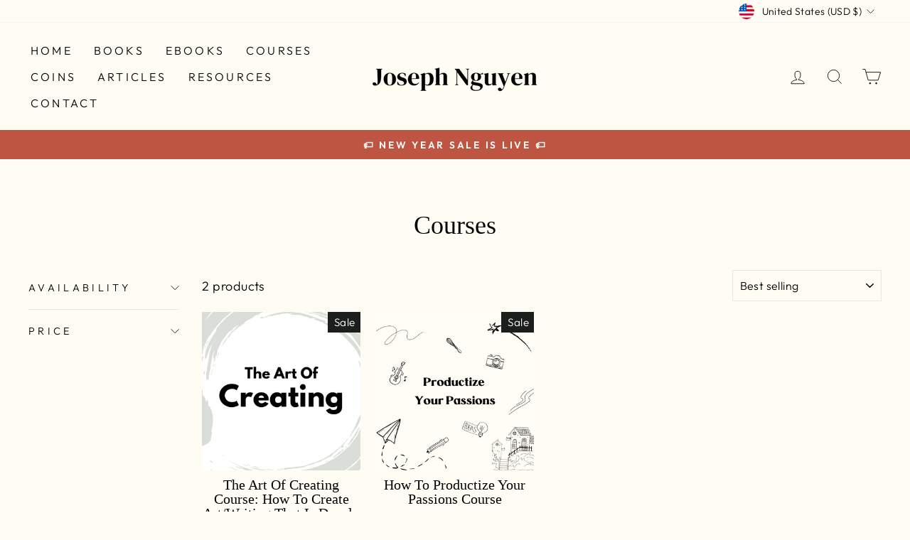

--- FILE ---
content_type: text/css
request_url: https://josephnguyen.org/cdn/shop/t/2/assets/bold-upsell-custom.css?v=150135899998303055901673566811
body_size: -735
content:
/*# sourceMappingURL=/cdn/shop/t/2/assets/bold-upsell-custom.css.map?v=150135899998303055901673566811 */


--- FILE ---
content_type: text/plain; charset=utf-8
request_url: https://sprout-app.thegoodapi.com/app/assets/cdn_key?shop_name=joseph-nguyen-store.myshopify.com
body_size: -218
content:
a0c71173-42d3-4e9b-b501-b03da3a779a8